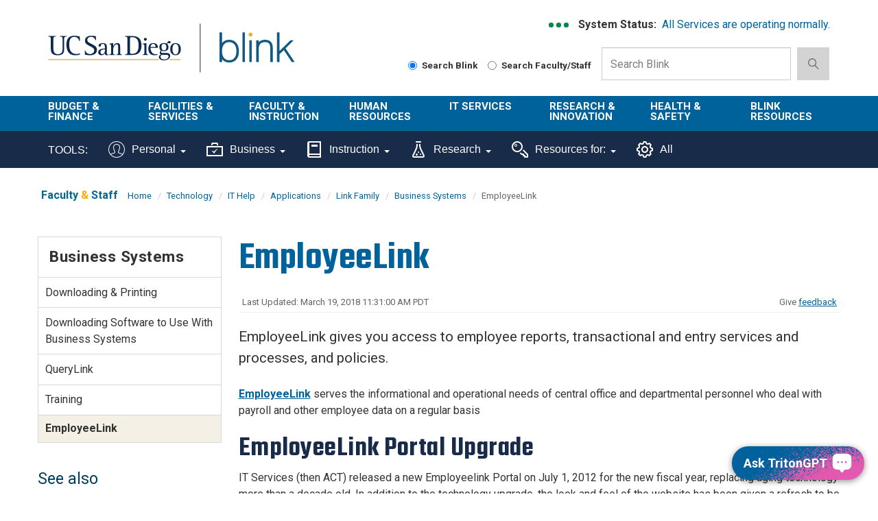

--- FILE ---
content_type: text/html; charset=UTF-8
request_url: https://blink.ucsd.edu/technology/help-desk/applications/link-family/BS/employeelink.html
body_size: 51272
content:
<!DOCTYPE html>
<html xmlns="http://www.w3.org/1999/xhtml" lang="en-US">
    <head>
        <link href="https://cdn.ucsd.edu/tritongpt/widget/css/tgpt.css" rel="stylesheet"/>
        <script src="https://cdn.ucsd.edu/tritongpt/widget/libraries/vue.global.prod.js" type="text/javascript"></script>
        <script src="https://cdn.ucsd.edu/tritongpt/widget/libraries/markdown-it.min.js" type="text/javascript"></script>
        <!-- Google Tag Manager -->
        
		<script>
		(function(w,d,s,l,i){w[l]=w[l]||[];w[l].push({'gtm.start':
        new Date().getTime(),event:'gtm.js'});var f=d.getElementsByTagName(s)[0],
        j=d.createElement(s),dl=l!='dataLayer'?'&l='+l:'';j.async=true;j.src=
        'https://www.googletagmanager.com/gtm.js?id='+i+dl;f.parentNode.insertBefore(j,f);
        })(window,document,'script','dataLayer','GTM-T2BRWXJ');
        </script>
        
        <!-- End Google Tag Manager -->
        



 



    <meta charset="utf-8"/>
    <meta content="IE=edge" http-equiv="X-UA-Compatible"/>
    <meta content="initial-scale=1.0" name="viewport"/>
    <meta content="7MiYjX2ZghMOWvtKRWlar--c6mD2ose5EcbQFQ6szFA" name="google-site-verification"/>
    
    <title>EmployeeLink</title>
    <meta content="University of California, San Diego" name="ORGANIZATION"/>
    <meta content="index,follow,noarchive" name="robots"/>
    <meta content="Blink" name="SITE"/>
    <meta content="EmployeeLink" name="PAGETITLE"/>
    <meta content="See a description and links for EmployeeLink, which gives access to employee reports, transactional and entry services and processes, and policies." name="DESCRIPTION"/>
    <meta content="66141c38ac10b4e4024f56a1a918200a" name="id"/>

   
    


    

        








 




<link href="//cdn.ucsd.edu/cms/decorator-5/styles/bootstrap.min.css" rel="stylesheet"/>
<link href="//cdn.ucsd.edu/cms/decorator-5/styles/base.min.css" rel="stylesheet"/>


        
    



<!-- Site-specific CSS files -->
            <link href="../../../../../_resources/css/blink.css" media="all" rel="stylesheet" type="text/css"/>
    
    
    
<!-- Other CSS files -->
<!--[if lt IE 9]>
<link rel="stylesheet" href="https://cdn.ucsd.edu/cms/decorator-5/styles/ie-support.css" />
<![endif]-->

<!-- Other JS files -->


<script src="https://cdn.ucsd.edu/cms/decorator-5/scripts/modernizr.min.js"></script>


        
    
    


<!-- Site-specific javascript files -->


    

<!--[if lt IE 9]>
<script src="https://cdn.ucsd.edu/cms/decorator-5/scripts/respond.min.js"></script>
<link href="https://cdn.ucsd.edu/cms/decorator-5/scripts/cross-domain/respond-proxy.html" id="respond-proxy" rel="respond-proxy" />
<link href="/_resources/cross-domain/respond.proxy.gif" id="respond-redirect" rel="respond-redirect" />
<script src="/_resources/cross-domain/respond.proxy.js"></script>
<![endif]-->


    </head>
    <body>
        <!-- Google Tag Manager (noscript) -->
        <noscript>
            <iframe height="0" src="https://www.googletagmanager.com/ns.html?id=GTM-T2BRWXJ" style="display:none;visibility:hidden" width="0"></iframe>
        </noscript>
        <!-- End Google Tag Manager (noscript) -->
        <header class="layout-header">
            <a class="screen-reader screen-reader-focusable" href="#main-content">Skip to main content</a>
<div id="uc-emergency"></div>
<div id="tdr_login"></div>
<section class="layout-login">
<div class="layout-container"></div>
</section>
<section class="layout-title">
<div class="container">
<div id="logo-container">
<div class="col-sm-3 pull-left top-logo"><a class="title-header title-header-large sr-only" href="https://ucsd.edu">UC San Diego</a> <a class="title-logo ucsd-logo" href="https://ucsd.ucsd.edu">UC San Diego</a></div>
<div class="col-sm-2 pull-left top-logo"><a class="title-header title-header-large sr-only" href="https://blink.ucsd.edu">Blink</a> <a class="title-logo blink-logo" href="https://blink.ucsd.edu">Blink</a></div>
</div>
<div class="sb-container">
<div class="ds-container">
<div class="system-status">
<p><strong>System Status:&#160;</strong> <span class="system-status-message"></span></p>
</div>
<div class="si-container"><a aria-label="link to full system status information" href="https://status.ucsd.edu/" id="status-link"> <span aria-hidden="true" class="status-indicator"></span> <span aria-hidden="true" class="status-indicator"></span> <span aria-hidden="true" class="status-indicator"></span> </a></div>
</div>
<form action="/search/index.html" aria-label="Search Box" class="navbar-form navbar-right navbar-search no-gutter search-form" id="cse-search-box" method="get" role="search"><label class="radio-inline" for="searchUCSD"> <input aria-label="Search Blink" checked="checked" id="searchUCSD" name="search-scope" type="radio" value="blink"/> Search Blink </label> <label class="radio-inline" for="searchFaculty"> <input aria-label="Search Faculty and Staff" id="searchFaculty" name="search-scope" type="radio" value="faculty-staff"/> Search Faculty/Staff </label>
<div class="input-group"><input aria-label="Search Box" class="form-control input-search directorySearch facultySearch" data-id="inputSearch" id="q" name="q" placeholder="Search Blink" type="search" value=""/> <span class="input-group-btn"> <button class="btn btn-primary search-icon search-expand" id="search-icon-button" onclick="submitForm()" type="button"> <img alt="search-icon" class="img-responsive" src="https://www.ucsd.edu/_resources/img/icon_search.png"/> </button> </span></div>
<input class="sr-only" type="submit" value="Submit"/></form></div>
</div>
</section>
        </header>
        <div class="navbar-container">
            <!-- navbar --><nav aria-label="primary" class="navbar navbar-default" data-module="nav">
<div class="container-fluid header-wrap">
<div class="container">
<div class="navbar-header"><a aria-expanded="false" class="navbar-toggle collapsed" data-target="#navbar-collapse-grid" data-toggle="collapse" href="#"> <span class="sr-only">Toggle navigation</span> <span class="icon-bar"></span> <span class="icon-bar"></span> <span class="icon-bar"></span> </a> <!-- mobile search dropdown --> <a class="search-icon search-expand dropdown-toggle visible-xs visible-sm" data-toggle="dropdown" href="#"> <span class="search-icon"></span> </a>
<div class="dropdown-menu dropdown-search"><form action="/search/index.html" aria-label="Mobile Search Box" class="navbar-search form-inline mobile-search-form" role="search">
<div class="input-group nav-search-mobile"><input aria-label="Mobile Search Box" class="form-control input-search is-mobile" data-id="inputSearchMobile" name="q" placeholder="Search Blink" type="search"/> <span class="input-group-btn"> <button class="btn btn-primary search-icon search-expand mobile-search-icon" type="button"> <img alt="search-icon" src="https://www.ucsd.edu/_resources/img/icon_search.png"/> </button> </span></div>
<label class="radio-inline" for="searchFacultyMobile"> <input aria-label="Search Faculty and Staff on Mobile Device" id="searchFacultyMobile" name="t" onclick="setSearch('directory')" type="radio" value="directory"/> Search Faculty/Staff </label> <label class="radio-inline" for="searchUCSDMobile"> <input aria-label="Search UC San Diego on Mobile Device" checked="checked" id="searchUCSDMobile" name="t" onclick="setSearch('blink')" type="radio"/> Search Blink </label> <input class="sr-only" type="submit" value="Submit"/></form></div>
</div>
</div>
</div>
<div class="container-fluid nav-wrap">
<div class="container">
<div class="navbar-collapse collapse" id="navbar-collapse-grid"><!-- standard nav small -->
<ul class="nav navbar-nav small-nav visible-xs visible-sm">
<li class="dropdown">
<div class="btn-group navbar-btn"><a href="../../../../../finance/budget-finance/index.html">Budget &amp; Finance</a> <a class="dropdown-toggle" data-toggle="dropdown" href="#"> <img alt="arrow" src="https://www.ucsd.edu/_resources/img/icon_arrow.png"/> </a>
<ul class="dropdown-menu">
<li><a href="../../../../../finance/bi-financial-reporting/index.html">BI &amp; Financial Reporting</a></li>
<li><a href="../../../../../buy-pay/index.html">Buy &amp; Pay</a></li>
<li><a href="../../../../../finance/index.html">Finance</a></li>
<li><a href="../../../../../facilities/logistics/index.html">Logistics</a></li>
<li><a href="../../../../../finance/resources-training/index.html">Finance Administration Resources</a></li>
<li><a href="../../../../../travel/index.html">Travel &amp; Entertainment</a></li>
</ul>
</div>
</li>
<li>
<div class="btn-group navbar-btn"><a href="../../../../../facilities/index.html">Facilities &amp; Services</a>&#160; <a class="dropdown-toggle" data-toggle="dropdown" href="#"> <img alt="arrow" src="https://www.ucsd.edu/_resources/img/icon_arrow.png"/> </a>
<ul class="dropdown-menu">
<li><a href="https://plandesignbuild.ucsd.edu/planning/">Campus Planning Site</a></li>
<li><a href="../../../../../facilities/management/index.html">Facilities Management</a></li>
<li><a href="../../../../../facilities/real-estate/index.html">Real Estate</a></li>
<li><a href="../../../../../facilities/tritonprint/index.html">Triton Print &amp; Digital Media</a></li>
<li><a href="https://transportation.ucsd.edu/">Transportation Services Site</a></li>
</ul>
</div>
</li>
<li>
<div class="btn-group navbar-btn"><a href="../../../../../faculty-instruction/index.html">Faculty &amp; Instruction</a>&#160; <a class="dropdown-toggle" data-toggle="dropdown" href="#"> <img alt="arrow" src="https://www.ucsd.edu/_resources/img/icon_arrow.png"/> </a>
<ul class="dropdown-menu">
<li><a href="../../../../../faculty/index.html">Faculty</a></li>
<li><a href="../../../../../instructors/index.html">Student/ Class Info</a></li>
<li><a href="../../../../../faculty-instruction/student-reporting/index.html">Student Operational Reporting</a></li>
<li><a href="https://blink.ucsd.edu/_tool-page/index.html#Instruction-Tools">Instruction Tools</a></li>
</ul>
</div>
</li>
<li>
<div class="btn-group navbar-btn"><a href="../../../../../HR/index.html">Human Resources</a>&#160; <a class="dropdown-toggle" data-toggle="dropdown" href="#"> <img alt="arrow" src="https://www.ucsd.edu/_resources/img/icon_arrow.png"/> </a>
<ul class="dropdown-menu">
<li><a aria-label="About us HR" href="../../../../../sponsor/hr/index.html">About Us</a></li>
<li><a href="../../../../../HR/benefits/index.html">Benefits</a></li>
<li><a href="../../../../../sponsor/hr/divisions-units/data/hr-payroll/timekeeping/ecotime/index.html">Ecotime</a></li>
<li><a href="../../../../../HR/services/employee-center.html">Employee Center</a></li>
<li><a href="../../../../../sponsor/hr/divisions-units/data/ucpath.html">UCPath</a></li>
<li><a href="../../../../../HR/training/resources/uclc/index.html">UC Learning Center</a></li>
</ul>
</div>
</li>
<li>
<div class="btn-group navbar-btn"><a href="../../../../index.html">IT Services</a>&#160; <a class="dropdown-toggle" data-toggle="dropdown" href="#"> <img alt="arrow" src="https://www.ucsd.edu/_resources/img/icon_arrow.png"/> </a>
<ul class="dropdown-menu">
<li><a href="../../../index.html">Get Help</a></li>
<li><a href="../../../../index.html#topics">Technology Topics</a></li>
<li><a href="https://support.ucsd.edu/its">Browse Service Portal</a></li>
<li><a href="../../../../file-sharing/remote-work/index.html">Connect from Home</a></li>
<li><a href="../../../../about/culture-careers/index.html">Careers</a></li>
<li><a aria-label="About us Technology" href="../../../../about/index.html">About Us</a></li>
</ul>
</div>
</li>
<li>
<div class="btn-group navbar-btn"><a href="../../../../../research/index.html">Research &amp; Innovation</a>&#160; <a class="dropdown-toggle" data-toggle="dropdown" href="#"> <img alt="arrow" src="https://www.ucsd.edu/_resources/img/icon_arrow.png"/> </a>
<ul class="dropdown-menu">
<li><a aria-label="About us Research" href="https://research.ucsd.edu/about/index.html">About Us</a></li>
<li><a href="../../../../../research/oru/index.html">Organized Research Units (ORUs)</a></li>
<li><a href="https://research.ucsd.edu/">Research Affairs</a></li>
<li><a href="https://spo.ucsd.edu">Sponsored Research Administration</a></li>
</ul>
</div>
</li>
<li>
<div class="btn-group navbar-btn"><a href="../../../../../safety/index.html">Health &amp; Safety</a>&#160; <a class="dropdown-toggle" data-toggle="dropdown" href="#"> <img alt="arrow" src="https://www.ucsd.edu/_resources/img/icon_arrow.png"/> </a>
<ul class="dropdown-menu">
<li><a href="../../../../../safety/ehs/index.html">Environment, Health &amp; Safety</a></li>
<li><a href="https://police.ucsd.edu/">Police Department</a></li>
<li><a href="https://safecampus.ucsd.edu">Safe Campus</a></li>
</ul>
</div>
</li>
<li>
<div class="btn-group navbar-btn"><a href="../../../../../sponsor/blink/index.html">Blink Resources</a>&#160;&#160; <a class="dropdown-toggle" data-toggle="dropdown" href="#"> <img alt="arrow" src="https://www.ucsd.edu/_resources/img/icon_arrow.png"/> </a>
<ul class="dropdown-menu">
<li><a href="../../../../../sponsor/blink/about.html">About Blink</a></li>
<li><a href="../../../directory/index.html">Campus Directory</a></li>
<li><a href="../../../../../sponsor/index.html">Departments in Blink</a></li>
<li><a href="https://blink.ucsd.edu/_tool-page/index.html">List of Tools</a></li>
</ul>
</div>
</li>
</ul>
<!-- large nav -->
<div class="main-nav">
<ul class="nav navbar-nav menu large-nav hidden-xs hidden-sm">
<li class="nav-group nav-group-sm"><a href="../../../../../finance/budget-finance/index.html">Budget &amp; Finance</a>
<ul class="list-unstyled">
<li><a href="../../../../../finance/bi-financial-reporting/index.html">BI &amp; Financial Reporting</a></li>
<li><a href="../../../../../buy-pay/index.html">Buy &amp; Pay</a></li>
<li><a href="../../../../../finance/index.html">Finance</a></li>
<li><a href="../../../../../facilities/logistics/index.html">Logistics</a></li>
<li><a href="../../../../../finance/resources-training/index.html">Finance Administration Resources</a></li>
<li><a href="../../../../../travel/index.html">Travel &amp; Entertainment</a></li>
</ul>
</li>
<li class="nav-group nav-group-sm"><a href="../../../../../facilities/index.html">Facilities &amp; <br/>Services </a>
<ul class="list-unstyled">
<li><a href="https://plandesignbuild.ucsd.edu/planning/index.html">Campus Planning Site</a></li>
<li><a href="../../../../../facilities/management/index.html">Facilities Management</a></li>
<li><a href="../../../../../facilities/real-estate/index.html">Real Estate</a></li>
<li><a href="../../../../../facilities/tritonprint/index.html">Triton Print &amp; Digital Media</a></li>
<li><a href="https://transportation.ucsd.edu/">Transportation Services Site</a></li>
</ul>
</li>
<li class="nav-group"><a href="../../../../../faculty-instruction/index.html">Faculty &amp; Instruction</a>
<ul class="list-unstyled">
<li><a href="../../../../../faculty/index.html">Faculty</a></li>
<li><a href="../../../../../instructors/index.html">Student/ Class Info</a></li>
<li><a href="../../../../../faculty-instruction/student-reporting/index.html">Student Operational Reporting</a></li>
<li><a href="https://blink.ucsd.edu/_tool-page/index.html#Instruction-Tools">Instruction Tools</a></li>
</ul>
</li>
<li class="nav-group nav-group-lg"><a href="../../../../../HR/index.html">Human Resources </a>
<ul class="list-unstyled">
<li><a aria-label="About us HR" href="../../../../../sponsor/hr/index.html">About Us</a></li>
<li><a href="../../../../../HR/benefits/index.html">Benefits</a></li>
<li><a href="../../../../../sponsor/hr/divisions-units/data/hr-payroll/timekeeping/ecotime/index.html">Ecotime</a></li>
<li><a href="../../../../../HR/services/employee-center.html">Employee Center</a></li>
<li><a href="../../../../../sponsor/hr/divisions-units/data/ucpath.html">UCPath</a></li>
<li><a href="../../../../../HR/training/resources/uclc/index.html">UC Learning Center</a></li>
</ul>
</li>
<li class="nav-group nav-group-sm"><a href="../../../../index.html">IT Services</a>
<ul class="list-unstyled">
<li><a href="../../../index.html">Get Help</a></li>
<li><a href="../../../../index.html#topics">Technology Topics</a></li>
<li><a href="https://support.ucsd.edu/its">Browse Service Portal</a></li>
<li><a href="../../../../file-sharing/remote-work/index.html">Connect from Home</a></li>
<li><a href="../../../../about/culture-careers/index.html">Careers</a></li>
<li><a aria-label="About us Technology" href="../../../../about/index.html">About Us</a></li>
</ul>
</li>
<li class="nav-group"><a href="../../../../../research/index.html">Research &amp; Innovation</a>
<ul class="list-unstyled">
<li><a aria-label="About us Research" href="https://research.ucsd.edu/about/index.html">About Us</a></li>
<li><a href="../../../../../research/oru/index.html">Organized Research Units (ORUs)</a></li>
<li><a href="https://research.ucsd.edu/">Research Affairs</a></li>
<li><a href="https://spo.ucsd.edu">Sponsored Research Administration</a></li>
</ul>
</li>
<li class="nav-group"><a href="../../../../../safety/index.html">Health &amp; Safety </a>
<ul class="list-unstyled">
<li><a href="../../../../../safety/ehs/index.html">Environment, Health &amp; Safety</a></li>
<li><a href="http://police.ucsd.edu/">Police Department</a></li>
<li><a href="https://safecampus.ucsd.edu">Safe Campus</a></li>
</ul>
</li>
<li class="nav-group"><a href="../../../../../sponsor/blink/index.html">Blink Resources</a>
<ul class="list-unstyled">
<li><a href="../../../../../sponsor/blink/about.html">About Blink</a></li>
<li><a href="../../../directory/index.html">Campus Directory</a></li>
<li><a href="../../../../../sponsor/index.html">Departments in Blink</a></li>
<li><a href="../../../../../_tool-page/index.html">List of Tools</a></li>
</ul>
</li>
</ul>
</div>
</div>
</div>
</div>
</nav> 
<nav class="navbar navbar-default navbar-static-top sr-only hidden"><div class="navbar-collapse collapse" id="navbar"><div class="search"><button aria-label="search" class="search-toggle btn-default"></button><div class="search-content" id="search"><form class="blink-mobile-nav" action="/search/index.html" method="get"><label for="search-scope" style="display: none;">Search</label><select class="search-scope" id="search-scope" name="search-scope"><option selected="selected" value="department">This Site</option><option value="default_collection">All UCSD Sites</option><option value="faculty-staff">Faculty/Staff</option></select><div class="input-group"><label for="q" id="search-term-label" style="display: none;">Search Term</label><input autofocus="autofocus" class="stm-mobile form-control search-term" name="search-term" placeholder="Search..." type="search" /></div></form></div></div></div></nav>
 <!-- begin toolbar nav --><nav aria-label="secondary" class="navbar navbar-default navbar-static-top" id="toolbar-nav">
<div class="container-fluid toolbar-wrap visible-xs visible-sm">
<div class="container">
<div class="navbar-header"><a aria-expanded="false" class="navbar-toggle collapsed" data-target="#navbar-collapse-toolbar" data-toggle="collapse" href="#"> <span class="sr-only">Toggle navigation</span> <span class="icon-bar"></span> <span class="icon-bar"></span> <span class="icon-bar"></span> </a> <span class="navbar-brand" href="#"> <strong>TOOLS</strong> </span></div>
</div>
</div>
<div class="container-fluid toolbar-wrap">
<div class="container">
<div class="navbar-collapse collapse" id="navbar-collapse-toolbar"><!-- Mobile nav -->
<ul class="nav navbar-nav small-nav visible-xs visible-sm">
<li class="dropdown">
<div class="btn-group navbar-btn"><a href="https://blink.ucsd.edu/_tool-page/index.html#Personal-Tools">Personal</a> <a class="dropdown-toggle" data-toggle="dropdown" href="#"> <img alt="arrow" src="https://www.ucsd.edu/_resources/img/icon_arrow.png"/> </a>
<ul class="dropdown-menu">
<li><a href="https://ucnet.universityofcalifornia.edu/compensation/understanding-total-compensation/estimate-your-total-compensation/">Compensation Calculator</a></li>
<li><a href="http://edben.ucsd.edu/">Educational Benefits</a></li>
<li><a href="https://jobs.ucsd.edu/bulletin/default.aspx">Job Bulletin</a></li>
<li><a href="https://act.ucsd.edu/mydirectory/updater">My Directory</a></li>
<li><a href="https://ecotimecampus.ucsd.edu/">Ecotime Campus</a></li>
<li><a href="https://uclearning.ucsd.edu/">My Training</a></li>
<li><a href="https://spa.ucsd.edu/home">Performance Appraisal</a></li>
<li><a href="https://uclearning.ucsd.edu/">UC Learning Center</a></li>
<li><a href="https://ucnet.universityofcalifornia.edu/">UCnet</a></li>
<li><a href="https://ucpath.universityofcalifornia.edu/">UCPath</a></li>
<li><a href="https://retirementatyourservice.ucop.edu/UCRAYS/">UCRAYS</a></li>
</ul>
</div>
</li>
<li class="dropdown">
<div class="btn-group navbar-btn"><a href="https://blink.ucsd.edu/_tool-page/index.html#Business-Tools">Business</a> <a class="dropdown-toggle" data-toggle="dropdown" href="#"> <img alt="arrow" src="https://www.ucsd.edu/_resources/img/icon_arrow.png"/> </a>
<ul class="dropdown-menu">
<li><a href="https://support.ucsd.edu/">Services &amp; Support</a></li>
<li><a href="https://concur.ucsd.edu/">Concur Travel &amp; Expense</a></li>
<li><a href="https://ofc.ucsd.edu/">Oracle Financials Cloud</a></li>
<li><a href="https://aps.ucsd.edu/tools/index.html">AP On-Line</a></li>
<li><a href="https://bah.ucsd.edu">Business Analytics Hub</a></li>
<li><a href="https://ucsd.tririga.com/index.html">Campus Space Management (Tririga)</a></li>
<li><a href="http://cams.ucsd.edu/">CAMS</a></li>
<li><a href="https://ecotimecampus.ucsd.edu/">Ecotime Campus</a></li>
<li><a href="https://blink.ucsd.edu/sponsor/BFS/divisions/cashier/emarkets.html">E-Markets</a></li>
<li><a href="https://employeelink.ucsd.edu/">EmployeeLink</a></li>
<li><a href="https://act.ucsd.edu/financial">FinancialLink</a></li>
<li><a href="https://hireonline.ucsd.edu/">HireOnline</a></li>
<li><a href="http://jdonline.ucsd.edu/">JDOnline</a></li>
<li><a href="https://logistics.ucsd.edu">Logistics Portal</a></li>
<li><a href="http://mymobilebill.ucsd.edu/">MyMobileBill</a></li>
<li><a href="https://crm.ucsd.edu/hr">Onboarding</a></li>
<li><a href="https://ofc.ucsd.edu/">Oracle Procurement</a></li>
<li><a href="https://finapps.ucsd.edu/padua2/">PADUA</a></li>
<li><a href="https://paymentworks.ucsd.edu">PaymentWorks</a></li>
<li><a href="https://spa.ucsd.edu/">Performance Appraisals</a></li>
<li><a href="https://fin.ucsd.edu/rechargeplus/charges">Recharge Plus</a></li>
<li><a href="https://act.ucsd.edu/sparcm/sparc-dept-home.shtml">SPARCM (login required)</a></li>
<li><a href="https://foundation.ucsd.edu/endowment-financials/star-dashboard.html">STAR</a></li>
<li><a href="http://hr.ucsd.edu/tpp/">Title &amp; Pay Look-up</a></li>
<li><a href="https://i9complete.ucop.edu/">Tracker I-9 Complete</a></li>
<li><a href="https://ucpath.universityofcalifornia.edu/">UCPath</a></li>
<li><a href="../../../../network/connections/off-campus/VPN/index.html">VPN</a></li>
</ul>
</div>
</li>
<li class="dropdown">
<div class="btn-group navbar-btn"><a href="https://blink.ucsd.edu/_tool-page/index.html#Instruction-Tools">Instruction</a> <a class="dropdown-toggle" data-toggle="dropdown" href="#"> <img alt="arrow" src="https://www.ucsd.edu/_resources/img/icon_arrow.png"/> </a>
<ul class="dropdown-menu">
<li><a href="https://www.assist.org/web-assist/welcome.html">ASSIST</a></li>
<li><a href="https://canvas.ucsd.edu/">Canvas</a></li>
<li><a href="https://act.ucsd.edu/FacultyClasslist">Class lists</a></li>
<li><a href="https://blink.ucsd.edu/faculty/instruction/tech-guide/classroom/details.html">Classroom details</a></li>
<li><a href="https://myccr.ucsd.edu/home.htm">Co-Curricular Record</a></li>
<li><a href="https://egrades.ucsd.edu/">eGrades</a></li>
<li><a href="https://act.ucsd.edu/sectionEnrollmentSummary">Enrollment/waitlists</a></li>
<li><a href="https://act.ucsd.edu/studentNameLookup">Find a student</a></li>
<li><a href="http://ucsd.edu/catalog/">General Catalog</a></li>
<li><a href="https://act.ucsd.edu/studentMajor">Majors list</a></li>
<li><a href="https://act.ucsd.edu/studentMinor">Minors list</a></li>
<li><a href="https://blink.ucsd.edu/technology/help-desk/queries/access/student/index.html">Queries</a></li>
<li><a href="https://act.ucsd.edu/scheduleOfClasses">Schedule of Classes</a></li>
<li><a href="https://act.ucsd.edu/studentdirectory/search">Student Directory</a></li>
<li><a href="https://act.ucsd.edu/termAudit">Term Audit</a></li>
</ul>
</div>
</li>
<li class="dropdown">
<div class="btn-group navbar-btn"><a aria-label="Tools for research" href="https://blink.ucsd.edu/_tool-page/index.html#Research-Tools">Research</a> <a class="dropdown-toggle" data-toggle="dropdown" href="#"> <img alt="arrow" src="https://www.ucsd.edu/_resources/img/icon_arrow.png"/> </a>
<ul class="dropdown-menu">
<li><a href="https://support.ucsd.edu/research">Services &amp; Support</a></li>
<li><a href="https://today.ucsd.edu/media-contacts">Faculty Expertise</a></li>
<li><a href="https://ucsd.kuali.co/cor/main/#/apps/">Kuali Research</a></li>
<li><a href="https://ers.ucop.edu/ucsd">MyEffort</a></li>
<li><a href="http://ehs.ucsd.edu/myresearchsafety/">My Research Safety</a></li>
<li><a href="http://rapids.ucsd.edu/">Research Development</a></li>
<li><a href="https://blink.ucsd.edu/research/training/index.html">Training Resources</a></li>
</ul>
</div>
</li>
<li class="dropdown">
<div class="btn-group navbar-btn"><a href="../../../../../_tool-page/index.html#Resources-For">Resources For:</a> <a class="dropdown-toggle" data-toggle="dropdown" href="#"> <img alt="arrow" src="https://www.ucsd.edu/_resources/img/icon_arrow.png"/> </a>
<ul class="dropdown-menu">
<li><a href="https://go.ucsd.edu/FinanceResources">Finance Admin</a></li>
<li><a href="https://go.ucsd.edu/researchresources">Research Admin</a></li>
</ul>
</div>
</li>
<li>
<div class="btn-group navbar-btn"><a href="https://blink.ucsd.edu/_tool-page/">All Tools</a></div>
</li>
</ul>
<!-- Desktop nav -->
<ul class="nav navbar-nav visible-md visible-lg">
<li><span class="tool-title">TOOLS:</span></li>
<li class="dropdown"><a aria-expanded="false" class="dropdown-toggle" data-close-others="true" data-hover="dropdown" href="https://blink.ucsd.edu/_tool-page/index.html#Personal-Tools"> <img alt="" class="toolbar-icon" src="../../../../../_resources/images/icons/personal-icon.svg"/> Personal <span class="caret"></span> </a>
<ul class="dropdown-menu">
<li><a href="https://ucnet.universityofcalifornia.edu/compensation/understanding-total-compensation/estimate-your-total-compensation/">Compensation Calculator</a></li>
<li><a href="https://concur.ucsd.edu/">Concur Travel &amp; Expense</a></li>
<li><a href="http://edben.ucsd.edu/">Educational Benefits</a></li>
<li><a href="https://jobs.ucsd.edu/bulletin/default.aspx">Job Bulletin</a></li>
<li><a href="https://act.ucsd.edu/mydirectory/updater">My Directory</a></li>
<li><a href="https://ecotimecampus.ucsd.edu/">Ecotime Campus</a></li>
<li><a href="https://uclearning.ucsd.edu/">My Training</a></li>
<li><a href="https://spa.ucsd.edu/home">Performance Appraisal</a></li>
<li><a href="https://uclearning.ucsd.edu/">UC Learning Center</a></li>
<li><a href="https://ucnet.universityofcalifornia.edu/">UCnet</a></li>
<li><a href="https://ucpath.universityofcalifornia.edu/">UCPath</a></li>
<li><a href="https://retirementatyourservice.ucop.edu/UCRAYS/">UCRAYS</a></li>
</ul>
</li>
<li class="dropdown"><a aria-expanded="false" class="dropdown-toggle" data-close-others="true" data-hover="dropdown" href="https://blink.ucsd.edu/_tool-page/index.html#Business-Tools"> <img alt="" class="toolbar-icon" src="../../../../../_resources/images/icons/business-icon.svg"/> Business <span class="caret"></span> </a>
<ul class="dropdown-menu">
<li><a href="https://support.ucsd.edu/">Services &amp; Support</a></li>
<li><a href="https://concur.ucsd.edu/">Concur Travel &amp; Expense</a></li>
<li><a href="https://ofc.ucsd.edu/">Oracle Financials Cloud</a></li>
<li><a href="https://aps.ucsd.edu/tools/index.html">AP On-Line</a></li>
<li><a href="https://bah.ucsd.edu/">Business Analytics Hub (BAH)</a></li>
<li><a href="https://ucsd.tririga.com/index.html">Campus Space Management (Tririga)</a></li>
<li><a href="http://cams.ucsd.edu/">CAMS</a></li>
<li><a href="https://ecotimecampus.ucsd.edu/">Ecotime Campus</a></li>
<li><a href="https://blink.ucsd.edu/sponsor/BFS/divisions/cashier/emarkets.html">E-Markets</a></li>
<li><a href="https://employeelink.ucsd.edu/">EmployeeLink</a></li>
<li><a href="https://act.ucsd.edu/financial">FinancialLink</a></li>
<li><a href="https://hireonline.ucsd.edu/">HireOnline</a></li>
<li><a href="http://jdonline.ucsd.edu/">JDOnline</a></li>
<li><a href="https://logistics.ucsd.edu">Logistics Portal</a></li>
<li><a href="http://mymobilebill.ucsd.edu/">MyMobileBill</a></li>
<li><a href="https://crm.ucsd.edu/hr">Onboarding</a></li>
<li><a href="https://finapps.ucsd.edu/padua2/">PADUA</a></li>
<li><a href="https://paymentworks.ucsd.edu">PaymentWorks</a></li>
<li><a href="https://spa.ucsd.edu/">Performance Appraisals</a></li>
<li><a href="https://fin.ucsd.edu/rechargeplus/charges">Recharge Plus</a></li>
<li><a href="https://act.ucsd.edu/sparcm/sparc-dept-home.shtml">SPARCM (login required)</a></li>
<li><a href="https://foundation.ucsd.edu/endowment-financials/star-dashboard.html">STAR</a></li>
<li><a href="https://hr.ucsd.edu/tpp/">Title &amp; Pay Look-up</a></li>
<li><a href="https://i9complete.ucop.edu/">Tracker I-9 Complete</a></li>
<li><a href="https://ucpath.universityofcalifornia.edu/">UCPath</a></li>
<li><a href="../../../../network/connections/off-campus/VPN/index.html">VPN</a></li>
</ul>
</li>
<li class="dropdown"><a aria-expanded="false" class="dropdown-toggle" data-close-others="true" data-hover="dropdown" href="https://blink.ucsd.edu/_tool-page/index.html#Instruction-Tools"> <img alt="" class="toolbar-icon" src="../../../../../_resources/images/icons/instruction-icon.svg"/> Instruction <span class="caret"></span> </a>
<ul class="dropdown-menu">
<li><a href="https://www.assist.org/web-assist/welcome.html">ASSIST</a></li>
<li><a href="https://canvas.ucsd.edu/">Canvas</a></li>
<li><a href="https://act.ucsd.edu/FacultyClasslist">Class lists</a></li>
<li><a href="https://blink.ucsd.edu/faculty/instruction/tech-guide/classroom/details.html">Classroom details</a></li>
<li><a href="https://myccr.ucsd.edu/home.htm">Co-Curricular Record</a></li>
<li><a href="https://egrades.ucsd.edu/">eGrades</a></li>
<li><a href="https://act.ucsd.edu/sectionEnrollmentSummary">Enrollment/waitlists</a></li>
<li><a href="https://act.ucsd.edu/studentNameLookup">Find a student</a></li>
<li><a href="https://ucsd.edu/catalog/">General Catalog</a></li>
<li><a href="https://act.ucsd.edu/studentMajor">Majors list</a></li>
<li><a href="https://act.ucsd.edu/studentMinor">Minors list</a></li>
<li><a href="https://blink.ucsd.edu/technology/help-desk/queries/access/student/index.html">Queries</a></li>
<li><a href="https://act.ucsd.edu/scheduleOfClasses">Schedule of Classes</a></li>
<li><a href="https://act.ucsd.edu/studentdirectory/search">Student Directory</a></li>
<li><a href="https://act.ucsd.edu/termAudit">Term Audit</a></li>
</ul>
</li>
<li class="dropdown"><a aria-expanded="false" aria-label="Tools for research" class="dropdown-toggle" data-close-others="true" data-hover="dropdown" href="https://blink.ucsd.edu/_tool-page/index.html#Research-Tools"> <img alt="" class="toolbar-icon" src="../../../../../_resources/images/icons/research-icon.svg"/> Research <span class="caret"></span> </a>
<ul class="dropdown-menu">
<li><a href="https://support.ucsd.edu/research">Services &amp; Support</a></li>
<li><a href="https://today.ucsd.edu/media-contacts">Faculty Expertise</a></li>
<li><a href="https://ucsd.kuali.co/cor/main/#/apps/">Kuali Research</a></li>
<li><a href="https://ers.ucop.edu/ucsd">MyEffort</a></li>
<li><a href="https://ehs.ucsd.edu/myresearchsafety/">My Research Safety</a></li>
<li><a href="https://rapids.ucsd.edu/">Research Development</a></li>
<li><a href="https://blink.ucsd.edu/research/training/index.html">Training Resources</a></li>
</ul>
</li>
<li class="dropdown"><a aria-expanded="false" class="dropdown-toggle" data-close-others="true" data-hover="dropdown" href="../../../../../_tool-page/index.html#Resources-For"> <img alt="" class="toolbar-icon" src="../../../../../_resources/images/icons/keys-role-icon.svg" style="height: 24px; width: 24px;"/> Resources for: <span class="caret"></span> </a>
<ul class="dropdown-menu">
<li><a href="https://go.ucsd.edu/FinanceResources">Finance Admin</a></li>
<li><a href="https://go.ucsd.edu/researchresources">Research Admin</a></li>
</ul>
</li>
<li><a href="https://blink.ucsd.edu/_tool-page/"> <img alt="" class="toolbar-icon" src="../../../../../_resources/images/icons/all-tools-icon.svg"/> All </a></li>
</ul>
</div>
</div>
</div>
</nav><!-- end toolbar nav -->
        </div>
        <main class="layout-main" id="main-content">
            <a id="main-content-area"></a>
            










            <div class="container">
                <div class="row">
                    

<div class="container">
    <div class="row">
        <ol class="breadcrumb breadcrumbs-list">
        
        <div id="faculty-staff-badge"><a href="https://blink.ucsd.edu"><span class="fs-badge-f">Faculty</span> &amp; <span class="fs-badge-s">Staff</span></a></div>    
        
                                                    
                                    
                        
                                    
                                   <li><a href="../../../../../index.html">Home</a></li>
                                
                                                        
                                    
                        
                                    
                                   <li><a href="../../../../index.html">Technology</a></li>
                                
                                                        
                                    
                        
                                    
                                   <li><a href="../../../index.html">IT Help</a></li>
                                
                                                        
                                    
                        
                                    
                                   <li><a href="../../index.html">Applications</a></li>
                                
                                                        
                                    
                        
                                    
                                   <li><a href="../index.html">Link Family</a></li>
                                
                                                        
                                    
                        
                                                                            <li><a href="index.html">Business Systems</a></li>
                    
                                                            
                                                            
                    <li>EmployeeLink</li>
                                            
        </ol>
    </div>
</div>
                </div>
            </div>
            <div class="container">
                <div class="row">
                    








        
            
        
    
            
    


















<!-- display the main content -->
<section aria-label="Main Content" class="col-xs-12 col-md-9 main-section pull-right">
                <h1>EmployeeLink</h1> 
                   
              
              
      
    <div class="article_info">
    <div class="article_updated_at">Last Updated: March 19, 2018 11:31:00 AM PDT</div>
    <div class="article_feedback">Give <a href="https://eforms.ucsd.edu/view.php?id=252329/" onclick="window.open('https://eforms.ucsd.edu/view.php?id=252329/','DYGWYW','menubar=0,resizable=1,scrollbars=1,width=450,height=640')" target="DYGWYW">feedback</a></div>
    </div>
        
                
        
                    
                
                     
                
                
                                                
                
                                        
                                        
                                        
                    <p class="subhead">EmployeeLink gives you access to employee reports, transactional and entry services and processes, and policies.</p>                
                    
                                                

        
    

                            <div id="cexport">
<p><strong><a href="https://act.ucsd.edu/employeelink/index.htm">EmployeeLink</a></strong> serves the informational and operational needs of central office and departmental personnel who deal with payroll and other employee data on a regular basis</p>
<h2>EmployeeLink Portal Upgrade</h2>
<p>IT Services (then ACT) released a new Employeelink Portal on July 1, 2012 for the new fiscal year, replacing aging technology more than a decade old. In addition to the technology upgrade, the look and feel of the website has been given a refresh to be consistent with the rest of Blink and the Link family of applications. Finally, following the portal concept, the new home page is now tailored to the individual user logged in through Single Sign-On. This includes a real-time dashboard of pending approvals (EPET, MyTimeEntry, etc), the addition of MyBlink custom links, and a new dynamic calendar of events containing all HR and Payroll key dates.</p>
<h2>Who can use</h2>
<p>Because of the special security requirements involved, most services within EmployeeLink are only available to those who have been assigned departmental or general PPS Online inquiry or update access rights. Some special services, such as Merit and Time entry, require additional access rights. To use these services, you should understand UC Payroll and Personnel information and terminology.</p>
<p><strong>To get approval</strong> to use EmployeeLink, contact your <a href="https://iam.ucsd.edu/dsasearch/dsaSearchByEmail">Departmental Security Administrator (DSA)</a>.</p>
<h2>Description</h2>
<p><a href="https://act.ucsd.edu/employeelink/html/elaboutelink.html">About EmployeeLink</a> offers a detailed overview. Following is a list of reports and services currently available through EmployeeLink:</p>
<p><strong>Employee reports:</strong></p>
<ul>
<li><a href="https://act.ucsd.edu/employeeHistory">Employee history</a></li>
<li>The General Selection, Other (Population) and Other (History) reports have been replaced by the Employee Roster and Employee Hire Easy Queries. The new queries provide greater flexibility, ease of use, and consistency with other Data Warehouse query and reporting applications. Click the <strong>Queries</strong> link on the left side of the EmployeeLink home page and select <strong>Employee Easy Queries</strong>.</li>
</ul>
<strong>Transactional and entry services:</strong>
<ul>
<li><a href="http://pps.ucop.edu/pp6">PPS Web Functions</a> &#8212; View PPS Employee Data, and view and add comments to Post Authorization Notification (PAN) notes.</li>
<li><a href="http://pps.ucop.edu/pp6">Web Merit</a>&#160;&#8212; Enter employee merit information.</li>
<li><a href="https://act.ucsd.edu/pps/timekeeping_menu">Timekeeping</a> &#8212; Enter employee specific departmental timekeeping data.</li>
</ul>
<h2>Data retrieval</h2>
<p>Employee data from the Data Warehouse is easy to access with <a href="querylink.html">QueryLink</a>. You can get the results you want quickly without knowing a programming language. Click the <strong>Queries</strong> link&#160;on the left side of the EmployeeLink home page.</p>
</div>
                                            

        
    

                            <custom/>
                            


            <section class="jumbotron jumbotron-full-width contact-module gray-trdnt">

          <div class="container">
              <div class="row">
                  <div class="col-md-12">
                    For more information, go to <a href="https://act.ucsd.edu/cgi-bin/employeelink.pl/974237536/Node34206">EmployeeLink</a>.
                  </div>
              </div>
          </div>
        </section>

    
        
        
    
                
   
    
             
        </section>
                    <aside class="bsidebar col-xs-12 col-md-3">
                        


 



























        
        	
        	
        	
                	
        	
    

<section aria-label="Sidebar" class="col-xs-12 col-md-11" role="complementary">
                <figure aria-label="Logo" id="site-logo" role="complementary">
            <logo/>
        </figure>
    
                            <article aria-label="Sidebar Nav" class="main-content-nav" role="navigation">
                                                                                        
            
                        <h2><a href="index.html">Business Systems</a></h2> 
            
                                        <ul class="navbar-list">
        
                                        
                                                                                                        
                                                
                                                                                                            <li class="">
                    <a href="print.html">
                Downloading &amp; Printing 
            </a>
            </li>
                                                                                    
                                        
                                                                                                        
                                                
                                                                                                            <li class="">
                    <a href="software.html">
                Downloading Software to Use With Business Systems
            </a>
            </li>
                                                                                    
                                        
                                                                                                        
                                                
                                                                                                            <li class="">
                    <a href="querylink.html">
                QueryLink
            </a>
            </li>
                                                                                    
                                        
                                                                                                        
                                                
                                                                                                            <li class="">
                    <a href="training.html">
                Training
            </a>
            </li>
                                                                                    
                                        
                                                                                                                            
                                                
                                                                                                            <li class="active">
                    EmployeeLink
            </li>
                                                                                </ul>
            
            </article>
            
            
                            <custom/>
                </section>
                        














<section aria-label="Sidebar" class="sidebar-components col-xs-12 col-md-11" role="complementary">








        
        
    
        <div class="call-out call-out-2">
        <h3>See also</h3>
                                            
            
                                
                                
                                
                                                                                                                                                                
                
                                   
               
                                
                
                
                
                
                                                    
                                        
                                            
            
                       
           <p><a href="../../../../../HR/policies/personnel.html">Staff personnel policies</a></p>
         
           
                                            
            
                                
                                
                                
                                                                                                                                                                
                
                                   
                    
                                
                
                
                
                
                                                    
                                        
                                            
            
                       
           <p><a href="http://adminrecords.ucsd.edu/PPM/docs/toc395.HTML">Payroll policies</a></p>
         
           
                                            
            
                                
                                
                                
                                                                                                                                                                
                
                                   
                    
                                
                
                
                
                
                                                    
                                        
                                            
            
                       
           <p><a href="http://atyourservice.ucop.edu/employees/policies_employee_labor_relations/personnel_policies/index.html">UCOP policies</a></p>
         
           
                                            
            
                                
                                
                                
                                                                                                                                                                
                
                                   
                    
                                
                
                
                
                
                                                    
                                        
                                            
            
                       
           <p><a href="http://adminrecords.ucsd.edu/PPM/docs/toc200.HTML">General personnel policies</a></p>
         
           
                                            
            
                                
                                
                                
                                                                                                                                                                
                
                                   
                    
                                
                
                
                
                
                                                    
                                        
                                            
            
                       
           <p><a href="http://adminrecords.ucsd.edu/PPM/docs/toc230.HTML">Academic personnel policies</a></p>
         
           
                </div>
    
</section>




                    </aside>
                </div>
            </div>
        </main>
        <footer class="footer">
            





<div class="container">
    <div class="row">
        <div class="col-sm-8">
        <p>
        <span>UC San Diego 9500 Gilman Dr. La Jolla, CA 92093 (858) 534-2230</span>
        <br/>
        <span>
        Copyright © <span class="footer-copyright-year">2026</span> Regents of the University of California.
        All rights reserved.
        </span>
        </p>
            <ul class="footer-links">
                <li><a href="https://accessibility.ucsd.edu">Accessibility</a></li>
                <li><a href="https://ucsd.edu/about/privacy-policy.html">Privacy</a></li>
                <li><a href="https://ucsd.edu/about/terms-of-use.html">Terms of Use</a></li>
                <li><a href="https://keyissues.ucsd.edu">Key Issues</a></li>
                <li>
                        <a href="https://eforms.ucsd.edu/view.php?id=252329">Feedback</a>
                    </li>
            </ul>
        </div>
        
        <div class="col-sm-4">
            <a href="https://ucsd.edu/"><img alt="UCSD homepage" class="img-responsive footer-logo" src="https://cdn.ucsd.edu/developer/decorator/5.0.2/img/ucsd-footer-logo-white.png"/></a>
        </div>
    </div>
</div>



<script src="https://cdn.ucsd.edu/cms/decorator-5/scripts/jquery.min.js"></script>
<script src="https://cdn.ucsd.edu/cms/decorator-5/scripts/bootstrap.min.js"></script>
<script src="https://www.ucsd.edu/common/_emergency-broadcast/message.js"></script>
<script src="https://cdn.ucsd.edu/cms/decorator-5/scripts/vendor.min.js"></script>
<script src="https://cdn.ucsd.edu/cms/decorator-5/scripts/base.min.js"></script>


        
    


<!-- Site-specific javascript files -->




                        




<script>
    $(document).ready(function() {
      $('.js-activated').dropdownHover().dropdown();
    });
  </script>

        
    <script src="https://cdn.ucsd.edu/cms/decorator-5/scripts/decorator.js" type="text/javascript"></script>
    
    <script type="text/javascript">
    (function($) {
        $(document).ready(function() {
                    initFooter("https://eforms.ucsd.edu/view.php?id=252329");
                    initCopyright();
        });
    })(jQuery);
    </script>
            <!-- Google tag (gtag.js) -->
<script async="" src="https://www.googletagmanager.com/gtag/js?id=G-1H1H4J36MR"></script>
<script>// <![CDATA[
  window.dataLayer = window.dataLayer || [];
  function gtag(){dataLayer.push(arguments);}
  gtag('js', new Date());

  gtag('config', 'G-1H1H4J36MR', {'cookie_domain': 'blink.ucsd.edu'});
// ]]></script>
    
            <!-- Blink Common Scripts -->
            <script src="https://blink.ucsd.edu/_resources/js/blink.js"></script>
        </footer>
        <script src="https://cdn.ucsd.edu/tritongpt/widget/js/tgpt-loader.js" type="text/javascript"></script>
    </body>
</html>

--- FILE ---
content_type: application/javascript
request_url: https://cdn.ucsd.edu/tritongpt/widget/js/tgpt-loader.js
body_size: 1360
content:
(function() {
  // Load CSS
  const css = document.createElement('link');
  css.rel = 'stylesheet';
  css.href = 'https://cdn.ucsd.edu/tritongpt/widget/css/tgpt.css';
  document.head.appendChild(css);

  // Load dependencies sequentially
  const libs = [
    'https://cdn.ucsd.edu/tritongpt/widget/libraries/vue.global.prod.js',
    'https://cdn.ucsd.edu/tritongpt/widget/libraries/markdown-it.min.js',
  ];

  function loadScript(src, callback) {
    const s = document.createElement('script');
    s.src = src;
    s.async = false;
    s.onload = callback;
    document.head.appendChild(s);
  }

  function loadAll(libs, i = 0) {
    if (i >= libs.length) {
      // After all libs loaded, load tgpt-test.js
      loadScript('https://cdn.ucsd.edu/tritongpt/widget/js/tgpt-core.js', () => {});
      return;
    }
    loadScript(libs[i], () => loadAll(libs, i + 1));
  }

  // Define config before loading bgpt.js
  window.bgptConfig = {
    apiUrl: 'https://traip02.tgptinf.ucsd.edu/api',
    onyxAssistantID: 1,
    showCitations: true,
    chatWidgetName: 'UC San Diego Assistant',
    starterGreeting: "Hello! 👋 I'm your UC San Diego Assistant, here to support you with campus-specific guidance and resources. How can I help today?",
    assistantIcon: '<img src="https://cdn.ucsd.edu/tritongpt/img/tgpt.png" alt="Assistant Icon" width="30" height="30">',
    chatWidgetBubble: 'Ask TritonGPT',
  };

  loadAll(libs);
})();